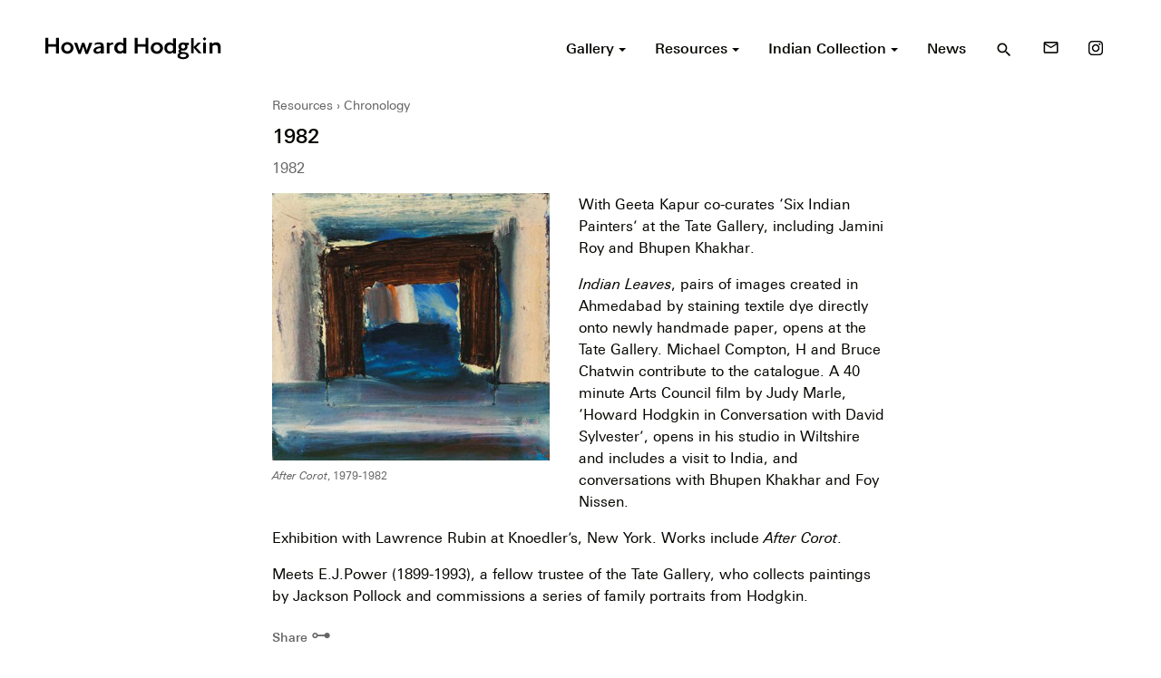

--- FILE ---
content_type: text/html; charset=UTF-8
request_url: https://howard-hodgkin.com/resource/with-geeta-kapur-co-curates-six-indian-painters-at-the-tate-gallery-including-jamini-roy-and-bhupen-khakhar-indian-leaves-pairs-of-images-created-i
body_size: 9355
content:
  <!doctype html>
<html dir="ltr" lang="en-GB" prefix="og: https://ogp.me/ns#">
<head>
  <meta charset="UTF-8">

  <!--[if IE ]>
  <meta http-equiv="X-UA-Compatible" content="IE=edge">
  <![endif]-->

  
  

  <meta name="description" content="British painter and printmaker" />
  <meta name="viewport" content="width=device-width, initial-scale=1">

  <meta name="Copyright" content="Copyright &copy; Howard Hodgkin 2026. All Rights Reserved.">

  <link rel="stylesheet" href="https://fonts.googleapis.com/icon?family=Material+Icons">
  <link rel="stylesheet" href="https://howard-hodgkin.com/app/themes/hodgkin/style.css" />

  <link rel="profile" href="https://gmpg.org/xfn/11" />
  <link rel="pingback" href="https://howard-hodgkin.com/wp/xmlrpc.php" />

  <link rel="shortcut icon" href="/favicon.ico" type="image/x-icon" />
  <link rel="apple-touch-icon" sizes="57x57" href="/apple-touch-icon-57x57.png">
  <link rel="apple-touch-icon" sizes="60x60" href="/apple-touch-icon-60x60.png">
  <link rel="apple-touch-icon" sizes="72x72" href="/apple-touch-icon-72x72.png">
  <link rel="apple-touch-icon" sizes="76x76" href="/apple-touch-icon-76x76.png">
  <link rel="apple-touch-icon" sizes="114x114" href="/apple-touch-icon-114x114.png">
  <link rel="apple-touch-icon" sizes="120x120" href="/apple-touch-icon-120x120.png">
  <link rel="apple-touch-icon" sizes="144x144" href="/apple-touch-icon-144x144.png">
  <link rel="apple-touch-icon" sizes="152x152" href="/apple-touch-icon-152x152.png">
  <link rel="apple-touch-icon" sizes="180x180" href="/apple-touch-icon-180x180.png">
  <link rel="icon" type="image/png" href="/favicon-16x16.png" sizes="16x16">
  <link rel="icon" type="image/png" href="/favicon-32x32.png" sizes="32x32">
  <link rel="icon" type="image/png" href="/favicon-96x96.png" sizes="96x96">
  <link rel="icon" type="image/png" href="/android-chrome-192x192.png" sizes="192x192">
  <meta name="msapplication-square70x70logo" content="/smalltile.png" />
  <meta name="msapplication-square150x150logo" content="/mediumtile.png" />
  <meta name="msapplication-wide310x150logo" content="/widetile.png" />
  <meta name="msapplication-square310x310logo" content="/largetile.png" />


  	<style>img:is([sizes="auto" i], [sizes^="auto," i]) { contain-intrinsic-size: 3000px 1500px }</style>
	
		<!-- All in One SEO 4.9.3 - aioseo.com -->
		<title>1982 - Howard Hodgkin</title>
	<meta name="description" content="With Geeta Kapur co-curates &#039;Six Indian Painters&#039; at the Tate Gallery, including Jamini Roy and Bhupen Khakhar. Indian Leaves, pairs of images created in Ahmedabad by staining textile dye directly onto newly handmade paper, opens at the Tate Gallery. Michael Compton, H and Bruce Chatwin contribute to the catalogue. A 40 minute Arts Council film" />
	<meta name="robots" content="max-image-preview:large" />
	<link rel="canonical" href="https://howard-hodgkin.com/resource/with-geeta-kapur-co-curates-six-indian-painters-at-the-tate-gallery-including-jamini-roy-and-bhupen-khakhar-indian-leaves-pairs-of-images-created-i" />
	<meta name="generator" content="All in One SEO (AIOSEO) 4.9.3" />
		<meta property="og:locale" content="en_GB" />
		<meta property="og:site_name" content="Howard Hodgkin - British painter and printmaker" />
		<meta property="og:type" content="article" />
		<meta property="og:title" content="1982 - Howard Hodgkin" />
		<meta property="og:description" content="With Geeta Kapur co-curates &#039;Six Indian Painters&#039; at the Tate Gallery, including Jamini Roy and Bhupen Khakhar. Indian Leaves, pairs of images created in Ahmedabad by staining textile dye directly onto newly handmade paper, opens at the Tate Gallery. Michael Compton, H and Bruce Chatwin contribute to the catalogue. A 40 minute Arts Council film" />
		<meta property="og:url" content="https://howard-hodgkin.com/resource/with-geeta-kapur-co-curates-six-indian-painters-at-the-tate-gallery-including-jamini-roy-and-bhupen-khakhar-indian-leaves-pairs-of-images-created-i" />
		<meta property="article:published_time" content="1982-01-01T00:00:00+00:00" />
		<meta property="article:modified_time" content="2017-03-15T11:35:47+00:00" />
		<meta name="twitter:card" content="summary_large_image" />
		<meta name="twitter:title" content="1982 - Howard Hodgkin" />
		<meta name="twitter:description" content="With Geeta Kapur co-curates &#039;Six Indian Painters&#039; at the Tate Gallery, including Jamini Roy and Bhupen Khakhar. Indian Leaves, pairs of images created in Ahmedabad by staining textile dye directly onto newly handmade paper, opens at the Tate Gallery. Michael Compton, H and Bruce Chatwin contribute to the catalogue. A 40 minute Arts Council film" />
		<script type="application/ld+json" class="aioseo-schema">
			{"@context":"https:\/\/schema.org","@graph":[{"@type":"BreadcrumbList","@id":"https:\/\/howard-hodgkin.com\/resource\/with-geeta-kapur-co-curates-six-indian-painters-at-the-tate-gallery-including-jamini-roy-and-bhupen-khakhar-indian-leaves-pairs-of-images-created-i#breadcrumblist","itemListElement":[{"@type":"ListItem","@id":"https:\/\/howard-hodgkin.com#listItem","position":1,"name":"Home","item":"https:\/\/howard-hodgkin.com","nextItem":{"@type":"ListItem","@id":"https:\/\/howard-hodgkin.com\/resources\/chronology#listItem","name":"Chronology"}},{"@type":"ListItem","@id":"https:\/\/howard-hodgkin.com\/resources\/chronology#listItem","position":2,"name":"Chronology","item":"https:\/\/howard-hodgkin.com\/resources\/chronology","nextItem":{"@type":"ListItem","@id":"https:\/\/howard-hodgkin.com\/resource\/with-geeta-kapur-co-curates-six-indian-painters-at-the-tate-gallery-including-jamini-roy-and-bhupen-khakhar-indian-leaves-pairs-of-images-created-i#listItem","name":"1982"},"previousItem":{"@type":"ListItem","@id":"https:\/\/howard-hodgkin.com#listItem","name":"Home"}},{"@type":"ListItem","@id":"https:\/\/howard-hodgkin.com\/resource\/with-geeta-kapur-co-curates-six-indian-painters-at-the-tate-gallery-including-jamini-roy-and-bhupen-khakhar-indian-leaves-pairs-of-images-created-i#listItem","position":3,"name":"1982","previousItem":{"@type":"ListItem","@id":"https:\/\/howard-hodgkin.com\/resources\/chronology#listItem","name":"Chronology"}}]},{"@type":"Organization","@id":"https:\/\/howard-hodgkin.com\/#organization","name":"Howard Hodgkin","description":"British painter and printmaker","url":"https:\/\/howard-hodgkin.com\/"},{"@type":"WebPage","@id":"https:\/\/howard-hodgkin.com\/resource\/with-geeta-kapur-co-curates-six-indian-painters-at-the-tate-gallery-including-jamini-roy-and-bhupen-khakhar-indian-leaves-pairs-of-images-created-i#webpage","url":"https:\/\/howard-hodgkin.com\/resource\/with-geeta-kapur-co-curates-six-indian-painters-at-the-tate-gallery-including-jamini-roy-and-bhupen-khakhar-indian-leaves-pairs-of-images-created-i","name":"1982 - Howard Hodgkin","description":"With Geeta Kapur co-curates 'Six Indian Painters' at the Tate Gallery, including Jamini Roy and Bhupen Khakhar. Indian Leaves, pairs of images created in Ahmedabad by staining textile dye directly onto newly handmade paper, opens at the Tate Gallery. Michael Compton, H and Bruce Chatwin contribute to the catalogue. A 40 minute Arts Council film","inLanguage":"en-GB","isPartOf":{"@id":"https:\/\/howard-hodgkin.com\/#website"},"breadcrumb":{"@id":"https:\/\/howard-hodgkin.com\/resource\/with-geeta-kapur-co-curates-six-indian-painters-at-the-tate-gallery-including-jamini-roy-and-bhupen-khakhar-indian-leaves-pairs-of-images-created-i#breadcrumblist"},"image":{"@type":"ImageObject","url":"https:\/\/howard-hodgkin.com\/app\/uploads\/1982\/07\/PA166_After_Corot.jpg","@id":"https:\/\/howard-hodgkin.com\/resource\/with-geeta-kapur-co-curates-six-indian-painters-at-the-tate-gallery-including-jamini-roy-and-bhupen-khakhar-indian-leaves-pairs-of-images-created-i\/#mainImage","width":455,"height":439,"caption":"After Corot, 1979-1982"},"primaryImageOfPage":{"@id":"https:\/\/howard-hodgkin.com\/resource\/with-geeta-kapur-co-curates-six-indian-painters-at-the-tate-gallery-including-jamini-roy-and-bhupen-khakhar-indian-leaves-pairs-of-images-created-i#mainImage"},"datePublished":"1982-01-01T00:00:00+00:00","dateModified":"2017-03-15T11:35:47+00:00"},{"@type":"WebSite","@id":"https:\/\/howard-hodgkin.com\/#website","url":"https:\/\/howard-hodgkin.com\/","name":"Howard Hodgkin","description":"British painter and printmaker","inLanguage":"en-GB","publisher":{"@id":"https:\/\/howard-hodgkin.com\/#organization"}}]}
		</script>
		<!-- All in One SEO -->

<link rel="alternate" type="application/rss+xml" title="Howard Hodgkin &raquo; Feed" href="https://howard-hodgkin.com/feed" />
<link rel="alternate" type="application/rss+xml" title="Howard Hodgkin &raquo; Comments Feed" href="https://howard-hodgkin.com/comments/feed" />
		<!-- This site uses the Google Analytics by MonsterInsights plugin v9.11.1 - Using Analytics tracking - https://www.monsterinsights.com/ -->
							<script src="//www.googletagmanager.com/gtag/js?id=G-8FZG7PZ7VD"  data-cfasync="false" data-wpfc-render="false" type="text/javascript" async></script>
			<script data-cfasync="false" data-wpfc-render="false" type="text/javascript">
				var mi_version = '9.11.1';
				var mi_track_user = true;
				var mi_no_track_reason = '';
								var MonsterInsightsDefaultLocations = {"page_location":"https:\/\/howard-hodgkin.com\/resource\/with-geeta-kapur-co-curates-six-indian-painters-at-the-tate-gallery-including-jamini-roy-and-bhupen-khakhar-indian-leaves-pairs-of-images-created-i\/"};
								if ( typeof MonsterInsightsPrivacyGuardFilter === 'function' ) {
					var MonsterInsightsLocations = (typeof MonsterInsightsExcludeQuery === 'object') ? MonsterInsightsPrivacyGuardFilter( MonsterInsightsExcludeQuery ) : MonsterInsightsPrivacyGuardFilter( MonsterInsightsDefaultLocations );
				} else {
					var MonsterInsightsLocations = (typeof MonsterInsightsExcludeQuery === 'object') ? MonsterInsightsExcludeQuery : MonsterInsightsDefaultLocations;
				}

								var disableStrs = [
										'ga-disable-G-8FZG7PZ7VD',
									];

				/* Function to detect opted out users */
				function __gtagTrackerIsOptedOut() {
					for (var index = 0; index < disableStrs.length; index++) {
						if (document.cookie.indexOf(disableStrs[index] + '=true') > -1) {
							return true;
						}
					}

					return false;
				}

				/* Disable tracking if the opt-out cookie exists. */
				if (__gtagTrackerIsOptedOut()) {
					for (var index = 0; index < disableStrs.length; index++) {
						window[disableStrs[index]] = true;
					}
				}

				/* Opt-out function */
				function __gtagTrackerOptout() {
					for (var index = 0; index < disableStrs.length; index++) {
						document.cookie = disableStrs[index] + '=true; expires=Thu, 31 Dec 2099 23:59:59 UTC; path=/';
						window[disableStrs[index]] = true;
					}
				}

				if ('undefined' === typeof gaOptout) {
					function gaOptout() {
						__gtagTrackerOptout();
					}
				}
								window.dataLayer = window.dataLayer || [];

				window.MonsterInsightsDualTracker = {
					helpers: {},
					trackers: {},
				};
				if (mi_track_user) {
					function __gtagDataLayer() {
						dataLayer.push(arguments);
					}

					function __gtagTracker(type, name, parameters) {
						if (!parameters) {
							parameters = {};
						}

						if (parameters.send_to) {
							__gtagDataLayer.apply(null, arguments);
							return;
						}

						if (type === 'event') {
														parameters.send_to = monsterinsights_frontend.v4_id;
							var hookName = name;
							if (typeof parameters['event_category'] !== 'undefined') {
								hookName = parameters['event_category'] + ':' + name;
							}

							if (typeof MonsterInsightsDualTracker.trackers[hookName] !== 'undefined') {
								MonsterInsightsDualTracker.trackers[hookName](parameters);
							} else {
								__gtagDataLayer('event', name, parameters);
							}
							
						} else {
							__gtagDataLayer.apply(null, arguments);
						}
					}

					__gtagTracker('js', new Date());
					__gtagTracker('set', {
						'developer_id.dZGIzZG': true,
											});
					if ( MonsterInsightsLocations.page_location ) {
						__gtagTracker('set', MonsterInsightsLocations);
					}
										__gtagTracker('config', 'G-8FZG7PZ7VD', {"forceSSL":"true","link_attribution":"true"} );
										window.gtag = __gtagTracker;										(function () {
						/* https://developers.google.com/analytics/devguides/collection/analyticsjs/ */
						/* ga and __gaTracker compatibility shim. */
						var noopfn = function () {
							return null;
						};
						var newtracker = function () {
							return new Tracker();
						};
						var Tracker = function () {
							return null;
						};
						var p = Tracker.prototype;
						p.get = noopfn;
						p.set = noopfn;
						p.send = function () {
							var args = Array.prototype.slice.call(arguments);
							args.unshift('send');
							__gaTracker.apply(null, args);
						};
						var __gaTracker = function () {
							var len = arguments.length;
							if (len === 0) {
								return;
							}
							var f = arguments[len - 1];
							if (typeof f !== 'object' || f === null || typeof f.hitCallback !== 'function') {
								if ('send' === arguments[0]) {
									var hitConverted, hitObject = false, action;
									if ('event' === arguments[1]) {
										if ('undefined' !== typeof arguments[3]) {
											hitObject = {
												'eventAction': arguments[3],
												'eventCategory': arguments[2],
												'eventLabel': arguments[4],
												'value': arguments[5] ? arguments[5] : 1,
											}
										}
									}
									if ('pageview' === arguments[1]) {
										if ('undefined' !== typeof arguments[2]) {
											hitObject = {
												'eventAction': 'page_view',
												'page_path': arguments[2],
											}
										}
									}
									if (typeof arguments[2] === 'object') {
										hitObject = arguments[2];
									}
									if (typeof arguments[5] === 'object') {
										Object.assign(hitObject, arguments[5]);
									}
									if ('undefined' !== typeof arguments[1].hitType) {
										hitObject = arguments[1];
										if ('pageview' === hitObject.hitType) {
											hitObject.eventAction = 'page_view';
										}
									}
									if (hitObject) {
										action = 'timing' === arguments[1].hitType ? 'timing_complete' : hitObject.eventAction;
										hitConverted = mapArgs(hitObject);
										__gtagTracker('event', action, hitConverted);
									}
								}
								return;
							}

							function mapArgs(args) {
								var arg, hit = {};
								var gaMap = {
									'eventCategory': 'event_category',
									'eventAction': 'event_action',
									'eventLabel': 'event_label',
									'eventValue': 'event_value',
									'nonInteraction': 'non_interaction',
									'timingCategory': 'event_category',
									'timingVar': 'name',
									'timingValue': 'value',
									'timingLabel': 'event_label',
									'page': 'page_path',
									'location': 'page_location',
									'title': 'page_title',
									'referrer' : 'page_referrer',
								};
								for (arg in args) {
																		if (!(!args.hasOwnProperty(arg) || !gaMap.hasOwnProperty(arg))) {
										hit[gaMap[arg]] = args[arg];
									} else {
										hit[arg] = args[arg];
									}
								}
								return hit;
							}

							try {
								f.hitCallback();
							} catch (ex) {
							}
						};
						__gaTracker.create = newtracker;
						__gaTracker.getByName = newtracker;
						__gaTracker.getAll = function () {
							return [];
						};
						__gaTracker.remove = noopfn;
						__gaTracker.loaded = true;
						window['__gaTracker'] = __gaTracker;
					})();
									} else {
										console.log("");
					(function () {
						function __gtagTracker() {
							return null;
						}

						window['__gtagTracker'] = __gtagTracker;
						window['gtag'] = __gtagTracker;
					})();
									}
			</script>
							<!-- / Google Analytics by MonsterInsights -->
		<link rel='stylesheet' id='wp-block-library-css' href='https://howard-hodgkin.com/wp/wp-includes/css/dist/block-library/style.min.css?ver=6.8.1' type='text/css' media='all' />
<style id='classic-theme-styles-inline-css' type='text/css'>
/*! This file is auto-generated */
.wp-block-button__link{color:#fff;background-color:#32373c;border-radius:9999px;box-shadow:none;text-decoration:none;padding:calc(.667em + 2px) calc(1.333em + 2px);font-size:1.125em}.wp-block-file__button{background:#32373c;color:#fff;text-decoration:none}
</style>
<link rel='stylesheet' id='aioseo/css/src/vue/standalone/blocks/table-of-contents/global.scss-css' href='https://howard-hodgkin.com/app/plugins/all-in-one-seo-pack/dist/Lite/assets/css/table-of-contents/global.e90f6d47.css?ver=4.9.3' type='text/css' media='all' />
<style id='global-styles-inline-css' type='text/css'>
:root{--wp--preset--aspect-ratio--square: 1;--wp--preset--aspect-ratio--4-3: 4/3;--wp--preset--aspect-ratio--3-4: 3/4;--wp--preset--aspect-ratio--3-2: 3/2;--wp--preset--aspect-ratio--2-3: 2/3;--wp--preset--aspect-ratio--16-9: 16/9;--wp--preset--aspect-ratio--9-16: 9/16;--wp--preset--color--black: #000000;--wp--preset--color--cyan-bluish-gray: #abb8c3;--wp--preset--color--white: #ffffff;--wp--preset--color--pale-pink: #f78da7;--wp--preset--color--vivid-red: #cf2e2e;--wp--preset--color--luminous-vivid-orange: #ff6900;--wp--preset--color--luminous-vivid-amber: #fcb900;--wp--preset--color--light-green-cyan: #7bdcb5;--wp--preset--color--vivid-green-cyan: #00d084;--wp--preset--color--pale-cyan-blue: #8ed1fc;--wp--preset--color--vivid-cyan-blue: #0693e3;--wp--preset--color--vivid-purple: #9b51e0;--wp--preset--gradient--vivid-cyan-blue-to-vivid-purple: linear-gradient(135deg,rgba(6,147,227,1) 0%,rgb(155,81,224) 100%);--wp--preset--gradient--light-green-cyan-to-vivid-green-cyan: linear-gradient(135deg,rgb(122,220,180) 0%,rgb(0,208,130) 100%);--wp--preset--gradient--luminous-vivid-amber-to-luminous-vivid-orange: linear-gradient(135deg,rgba(252,185,0,1) 0%,rgba(255,105,0,1) 100%);--wp--preset--gradient--luminous-vivid-orange-to-vivid-red: linear-gradient(135deg,rgba(255,105,0,1) 0%,rgb(207,46,46) 100%);--wp--preset--gradient--very-light-gray-to-cyan-bluish-gray: linear-gradient(135deg,rgb(238,238,238) 0%,rgb(169,184,195) 100%);--wp--preset--gradient--cool-to-warm-spectrum: linear-gradient(135deg,rgb(74,234,220) 0%,rgb(151,120,209) 20%,rgb(207,42,186) 40%,rgb(238,44,130) 60%,rgb(251,105,98) 80%,rgb(254,248,76) 100%);--wp--preset--gradient--blush-light-purple: linear-gradient(135deg,rgb(255,206,236) 0%,rgb(152,150,240) 100%);--wp--preset--gradient--blush-bordeaux: linear-gradient(135deg,rgb(254,205,165) 0%,rgb(254,45,45) 50%,rgb(107,0,62) 100%);--wp--preset--gradient--luminous-dusk: linear-gradient(135deg,rgb(255,203,112) 0%,rgb(199,81,192) 50%,rgb(65,88,208) 100%);--wp--preset--gradient--pale-ocean: linear-gradient(135deg,rgb(255,245,203) 0%,rgb(182,227,212) 50%,rgb(51,167,181) 100%);--wp--preset--gradient--electric-grass: linear-gradient(135deg,rgb(202,248,128) 0%,rgb(113,206,126) 100%);--wp--preset--gradient--midnight: linear-gradient(135deg,rgb(2,3,129) 0%,rgb(40,116,252) 100%);--wp--preset--font-size--small: 13px;--wp--preset--font-size--medium: 20px;--wp--preset--font-size--large: 36px;--wp--preset--font-size--x-large: 42px;--wp--preset--spacing--20: 0.44rem;--wp--preset--spacing--30: 0.67rem;--wp--preset--spacing--40: 1rem;--wp--preset--spacing--50: 1.5rem;--wp--preset--spacing--60: 2.25rem;--wp--preset--spacing--70: 3.38rem;--wp--preset--spacing--80: 5.06rem;--wp--preset--shadow--natural: 6px 6px 9px rgba(0, 0, 0, 0.2);--wp--preset--shadow--deep: 12px 12px 50px rgba(0, 0, 0, 0.4);--wp--preset--shadow--sharp: 6px 6px 0px rgba(0, 0, 0, 0.2);--wp--preset--shadow--outlined: 6px 6px 0px -3px rgba(255, 255, 255, 1), 6px 6px rgba(0, 0, 0, 1);--wp--preset--shadow--crisp: 6px 6px 0px rgba(0, 0, 0, 1);}:where(.is-layout-flex){gap: 0.5em;}:where(.is-layout-grid){gap: 0.5em;}body .is-layout-flex{display: flex;}.is-layout-flex{flex-wrap: wrap;align-items: center;}.is-layout-flex > :is(*, div){margin: 0;}body .is-layout-grid{display: grid;}.is-layout-grid > :is(*, div){margin: 0;}:where(.wp-block-columns.is-layout-flex){gap: 2em;}:where(.wp-block-columns.is-layout-grid){gap: 2em;}:where(.wp-block-post-template.is-layout-flex){gap: 1.25em;}:where(.wp-block-post-template.is-layout-grid){gap: 1.25em;}.has-black-color{color: var(--wp--preset--color--black) !important;}.has-cyan-bluish-gray-color{color: var(--wp--preset--color--cyan-bluish-gray) !important;}.has-white-color{color: var(--wp--preset--color--white) !important;}.has-pale-pink-color{color: var(--wp--preset--color--pale-pink) !important;}.has-vivid-red-color{color: var(--wp--preset--color--vivid-red) !important;}.has-luminous-vivid-orange-color{color: var(--wp--preset--color--luminous-vivid-orange) !important;}.has-luminous-vivid-amber-color{color: var(--wp--preset--color--luminous-vivid-amber) !important;}.has-light-green-cyan-color{color: var(--wp--preset--color--light-green-cyan) !important;}.has-vivid-green-cyan-color{color: var(--wp--preset--color--vivid-green-cyan) !important;}.has-pale-cyan-blue-color{color: var(--wp--preset--color--pale-cyan-blue) !important;}.has-vivid-cyan-blue-color{color: var(--wp--preset--color--vivid-cyan-blue) !important;}.has-vivid-purple-color{color: var(--wp--preset--color--vivid-purple) !important;}.has-black-background-color{background-color: var(--wp--preset--color--black) !important;}.has-cyan-bluish-gray-background-color{background-color: var(--wp--preset--color--cyan-bluish-gray) !important;}.has-white-background-color{background-color: var(--wp--preset--color--white) !important;}.has-pale-pink-background-color{background-color: var(--wp--preset--color--pale-pink) !important;}.has-vivid-red-background-color{background-color: var(--wp--preset--color--vivid-red) !important;}.has-luminous-vivid-orange-background-color{background-color: var(--wp--preset--color--luminous-vivid-orange) !important;}.has-luminous-vivid-amber-background-color{background-color: var(--wp--preset--color--luminous-vivid-amber) !important;}.has-light-green-cyan-background-color{background-color: var(--wp--preset--color--light-green-cyan) !important;}.has-vivid-green-cyan-background-color{background-color: var(--wp--preset--color--vivid-green-cyan) !important;}.has-pale-cyan-blue-background-color{background-color: var(--wp--preset--color--pale-cyan-blue) !important;}.has-vivid-cyan-blue-background-color{background-color: var(--wp--preset--color--vivid-cyan-blue) !important;}.has-vivid-purple-background-color{background-color: var(--wp--preset--color--vivid-purple) !important;}.has-black-border-color{border-color: var(--wp--preset--color--black) !important;}.has-cyan-bluish-gray-border-color{border-color: var(--wp--preset--color--cyan-bluish-gray) !important;}.has-white-border-color{border-color: var(--wp--preset--color--white) !important;}.has-pale-pink-border-color{border-color: var(--wp--preset--color--pale-pink) !important;}.has-vivid-red-border-color{border-color: var(--wp--preset--color--vivid-red) !important;}.has-luminous-vivid-orange-border-color{border-color: var(--wp--preset--color--luminous-vivid-orange) !important;}.has-luminous-vivid-amber-border-color{border-color: var(--wp--preset--color--luminous-vivid-amber) !important;}.has-light-green-cyan-border-color{border-color: var(--wp--preset--color--light-green-cyan) !important;}.has-vivid-green-cyan-border-color{border-color: var(--wp--preset--color--vivid-green-cyan) !important;}.has-pale-cyan-blue-border-color{border-color: var(--wp--preset--color--pale-cyan-blue) !important;}.has-vivid-cyan-blue-border-color{border-color: var(--wp--preset--color--vivid-cyan-blue) !important;}.has-vivid-purple-border-color{border-color: var(--wp--preset--color--vivid-purple) !important;}.has-vivid-cyan-blue-to-vivid-purple-gradient-background{background: var(--wp--preset--gradient--vivid-cyan-blue-to-vivid-purple) !important;}.has-light-green-cyan-to-vivid-green-cyan-gradient-background{background: var(--wp--preset--gradient--light-green-cyan-to-vivid-green-cyan) !important;}.has-luminous-vivid-amber-to-luminous-vivid-orange-gradient-background{background: var(--wp--preset--gradient--luminous-vivid-amber-to-luminous-vivid-orange) !important;}.has-luminous-vivid-orange-to-vivid-red-gradient-background{background: var(--wp--preset--gradient--luminous-vivid-orange-to-vivid-red) !important;}.has-very-light-gray-to-cyan-bluish-gray-gradient-background{background: var(--wp--preset--gradient--very-light-gray-to-cyan-bluish-gray) !important;}.has-cool-to-warm-spectrum-gradient-background{background: var(--wp--preset--gradient--cool-to-warm-spectrum) !important;}.has-blush-light-purple-gradient-background{background: var(--wp--preset--gradient--blush-light-purple) !important;}.has-blush-bordeaux-gradient-background{background: var(--wp--preset--gradient--blush-bordeaux) !important;}.has-luminous-dusk-gradient-background{background: var(--wp--preset--gradient--luminous-dusk) !important;}.has-pale-ocean-gradient-background{background: var(--wp--preset--gradient--pale-ocean) !important;}.has-electric-grass-gradient-background{background: var(--wp--preset--gradient--electric-grass) !important;}.has-midnight-gradient-background{background: var(--wp--preset--gradient--midnight) !important;}.has-small-font-size{font-size: var(--wp--preset--font-size--small) !important;}.has-medium-font-size{font-size: var(--wp--preset--font-size--medium) !important;}.has-large-font-size{font-size: var(--wp--preset--font-size--large) !important;}.has-x-large-font-size{font-size: var(--wp--preset--font-size--x-large) !important;}
:where(.wp-block-post-template.is-layout-flex){gap: 1.25em;}:where(.wp-block-post-template.is-layout-grid){gap: 1.25em;}
:where(.wp-block-columns.is-layout-flex){gap: 2em;}:where(.wp-block-columns.is-layout-grid){gap: 2em;}
:root :where(.wp-block-pullquote){font-size: 1.5em;line-height: 1.6;}
</style>
<script type="text/javascript" src="https://howard-hodgkin.com/app/plugins/google-analytics-for-wordpress/assets/js/frontend-gtag.min.js?ver=9.11.1" id="monsterinsights-frontend-script-js" async="async" data-wp-strategy="async"></script>
<script data-cfasync="false" data-wpfc-render="false" type="text/javascript" id='monsterinsights-frontend-script-js-extra'>/* <![CDATA[ */
var monsterinsights_frontend = {"js_events_tracking":"true","download_extensions":"doc,pdf,ppt,zip,xls,docx,pptx,xlsx","inbound_paths":"[{\"path\":\"\\\/go\\\/\",\"label\":\"affiliate\"},{\"path\":\"\\\/recommend\\\/\",\"label\":\"affiliate\"}]","home_url":"https:\/\/howard-hodgkin.com","hash_tracking":"false","v4_id":"G-8FZG7PZ7VD"};/* ]]> */
</script>
<link rel="https://api.w.org/" href="https://howard-hodgkin.com/wp-json/" /><meta name="generator" content="WordPress 6.8.1" />
<link rel='shortlink' href='https://howard-hodgkin.com/?p=2813' />
<link rel="alternate" title="oEmbed (JSON)" type="application/json+oembed" href="https://howard-hodgkin.com/wp-json/oembed/1.0/embed?url=https%3A%2F%2Fhoward-hodgkin.com%2Fresource%2Fwith-geeta-kapur-co-curates-six-indian-painters-at-the-tate-gallery-including-jamini-roy-and-bhupen-khakhar-indian-leaves-pairs-of-images-created-i" />
<link rel="alternate" title="oEmbed (XML)" type="text/xml+oembed" href="https://howard-hodgkin.com/wp-json/oembed/1.0/embed?url=https%3A%2F%2Fhoward-hodgkin.com%2Fresource%2Fwith-geeta-kapur-co-curates-six-indian-painters-at-the-tate-gallery-including-jamini-roy-and-bhupen-khakhar-indian-leaves-pairs-of-images-created-i&#038;format=xml" />
<style type="text/css">.recentcomments a{display:inline !important;padding:0 !important;margin:0 !important;}</style>
</head>


  <body>

  <div class="off-canvas-wrapper">

    <div class="off-canvas-wrapper-inner" data-off-canvas-wrapper>

      <div id="side-nav" class="off-canvas position-right" data-off-canvas data-position="right">
        <div class="text-right header">
          <button type="button" class="" data-toggle="side-nav">
            <i class="material-icons">close</i>
          </button>
        </div>
        <nav role="navigation">
          <ul id="menu-primary" class="menu vertical"><li id="menu-item-109" class="menu-item menu-item-type-custom menu-item-object-custom menu-item-has-children menu-item-109"><a href="/gallery">Gallery</a>
<ul class="sub-menu">
	<li id="menu-item-3777" class="menu-item menu-item-type-post_type menu-item-object-page menu-item-3777"><a href="https://howard-hodgkin.com/gallery">Explore</a></li>
	<li id="menu-item-116" class="menu-item menu-item-type-taxonomy menu-item-object-type menu-item-116"><a href="https://howard-hodgkin.com/gallery/paintings">Paintings</a></li>
	<li id="menu-item-117" class="menu-item menu-item-type-taxonomy menu-item-object-type menu-item-117"><a href="https://howard-hodgkin.com/gallery/prints">Prints</a></li>
	<li id="menu-item-112" class="menu-item menu-item-type-taxonomy menu-item-object-type menu-item-112"><a href="https://howard-hodgkin.com/gallery/indian-leaves">Indian Leaves</a></li>
	<li id="menu-item-113" class="menu-item menu-item-type-taxonomy menu-item-object-type menu-item-113"><a href="https://howard-hodgkin.com/gallery/indian-waves">Indian Waves</a></li>
	<li id="menu-item-111" class="menu-item menu-item-type-taxonomy menu-item-object-type menu-item-111"><a href="https://howard-hodgkin.com/gallery/design">Design</a></li>
	<li id="menu-item-115" class="menu-item menu-item-type-taxonomy menu-item-object-type menu-item-115"><a href="https://howard-hodgkin.com/gallery/other">Other</a></li>
	<li id="menu-item-114" class="menu-item menu-item-type-taxonomy menu-item-object-type menu-item-114"><a href="https://howard-hodgkin.com/gallery/missing-works">Missing Works</a></li>
	<li id="menu-item-124" class="menu-item menu-item-type-custom menu-item-object-custom menu-item-124"><a href="/gallery/all">All Artworks</a></li>
</ul>
</li>
<li id="menu-item-110" class="menu-item menu-item-type-custom menu-item-object-custom menu-item-has-children menu-item-110"><a href="/resources">Resources</a>
<ul class="sub-menu">
	<li id="menu-item-2903" class="menu-item menu-item-type-post_type menu-item-object-page menu-item-2903"><a href="https://howard-hodgkin.com/resources">Explore</a></li>
	<li id="menu-item-123" class="menu-item menu-item-type-custom menu-item-object-custom menu-item-123"><a href="/resources/exhibitions">Exhibitions</a></li>
	<li id="menu-item-120" class="menu-item menu-item-type-taxonomy menu-item-object-resource-type menu-item-120"><a href="https://howard-hodgkin.com/resources/films-and-audio">Films &#038; Audio</a></li>
	<li id="menu-item-122" class="menu-item menu-item-type-taxonomy menu-item-object-resource-type menu-item-122"><a href="https://howard-hodgkin.com/resources/texts">Texts</a></li>
	<li id="menu-item-121" class="menu-item menu-item-type-taxonomy menu-item-object-resource-type menu-item-121"><a href="https://howard-hodgkin.com/resources/publications">Publications</a></li>
	<li id="menu-item-119" class="menu-item menu-item-type-taxonomy menu-item-object-resource-type current-resource-ancestor current-menu-parent current-resource-parent menu-item-119"><a href="https://howard-hodgkin.com/resources/chronology">Chronology</a></li>
	<li id="menu-item-2605" class="menu-item menu-item-type-custom menu-item-object-custom menu-item-2605"><a href="/resources/collections">Collections</a></li>
</ul>
</li>
<li id="menu-item-107" class="menu-item menu-item-type-post_type menu-item-object-page menu-item-has-children menu-item-107"><a href="https://howard-hodgkin.com/indian-collection">Indian Collection</a>
<ul class="sub-menu">
	<li id="menu-item-3761" class="menu-item menu-item-type-post_type menu-item-object-page menu-item-3761"><a href="https://howard-hodgkin.com/indian-collection">Explore</a></li>
	<li id="menu-item-3759" class="menu-item menu-item-type-custom menu-item-object-custom menu-item-3759"><a href="/indian-collection/gallery">Artworks</a></li>
	<li id="menu-item-3760" class="menu-item menu-item-type-custom menu-item-object-custom menu-item-3760"><a href="/indian-collection/resources">Resources</a></li>
</ul>
</li>
<li id="menu-item-108" class="menu-item menu-item-type-post_type menu-item-object-page current_page_parent menu-item-108"><a href="https://howard-hodgkin.com/news">News</a></li>
</ul>        </nav>
      </div>

      <div class="off-canvas-content" data-off-canvas-content>

        <header id="header" class="site-header" role="banner">
          <div class="row align-middle">
            <div class="column small-9 medium-7 large-4">
                            <div class="site-logo">
                <a href="https://howard-hodgkin.com/" title="Howard Hodgkin" rel="home">
                  <img src="https://howard-hodgkin.com/app/themes/hodgkin/assets/logo.svg" alt="Howard Hodgkin">
                  <span class="fallback-text show-for-sr">Howard Hodgkin</span>
                </a>
              </div>
            </div>
            <div class="column small-3 medium-5 large-8 text-right">
              <nav role="navigation" class="show-for-large">
                <ul class="menu align-right"><li class="item dropdown-menu"><a href="/gallery"><span>Gallery <span class="caret"></span></span></a><ul class="submenu"><li class="item"><a href="https://howard-hodgkin.com/gallery"><span>Explore</span></a></li><li class="item"><a href="https://howard-hodgkin.com/gallery/paintings"><span>Paintings</span></a></li><li class="item"><a href="https://howard-hodgkin.com/gallery/prints"><span>Prints</span></a></li><li class="item"><a href="https://howard-hodgkin.com/gallery/indian-leaves"><span>Indian Leaves</span></a></li><li class="item"><a href="https://howard-hodgkin.com/gallery/indian-waves"><span>Indian Waves</span></a></li><li class="item"><a href="https://howard-hodgkin.com/gallery/design"><span>Design</span></a></li><li class="item"><a href="https://howard-hodgkin.com/gallery/other"><span>Other</span></a></li><li class="item"><a href="https://howard-hodgkin.com/gallery/missing-works"><span>Missing Works</span></a></li><li class="item"><a href="/gallery/all"><span>All Artworks</span></a></li></ul></li><li class="item dropdown-menu"><a href="/resources"><span>Resources <span class="caret"></span></span></a><ul class="submenu"><li class="item"><a href="https://howard-hodgkin.com/resources"><span>Explore</span></a></li><li class="item"><a href="/resources/exhibitions"><span>Exhibitions</span></a></li><li class="item"><a href="https://howard-hodgkin.com/resources/films-and-audio"><span>Films & Audio</span></a></li><li class="item"><a href="https://howard-hodgkin.com/resources/texts"><span>Texts</span></a></li><li class="item"><a href="https://howard-hodgkin.com/resources/publications"><span>Publications</span></a></li><li class="item"><a href="https://howard-hodgkin.com/resources/chronology"><span>Chronology</span></a></li><li class="item"><a href="/resources/collections"><span>Collections</span></a></li></ul></li><li class="item dropdown-menu"><a href="https://howard-hodgkin.com/indian-collection"><span>Indian Collection <span class="caret"></span></span></a><ul class="submenu"><li class="item"><a href="https://howard-hodgkin.com/indian-collection"><span>Explore</span></a></li><li class="item"><a href="/indian-collection/gallery"><span>Artworks</span></a></li><li class="item"><a href="/indian-collection/resources"><span>Resources</span></a></li></ul></li><li class="item"><a href="https://howard-hodgkin.com/news"><span>News</span></a></li><li class="item search-item">
      <button type="button">
        <i class="material-icons">search</i>
      </button>
      <div class="search-zone" style="display:none;">
  <div class="row">
    <div class="column small-9 medium-7 large-4">&nbsp;</div>
    <div class="sub-search-zone column small-3 medium-5 large-8 text-right">
      <form role="search" method="get" id="searchform" action="https://howard-hodgkin.com/">
        <input id="s" type="text" placeholder="search anything">
        <input style="display:none;" type="submit" value="Search" id="searchsubmit" />
      </form>
      <button type="button">
        <i class="material-icons">close</i>
      </button>
    </div>
  </div>
  <div class="search-result-zone-row">
    <div class="row search-result-zone">

    </div>
  </div>
<div>

      </li><li class="item text-larger antialised">
              <a href="http://howard-hodgkin.us2.list-manage1.com/subscribe?u=0456cc82d5128b6c05f63f584&id=29ec9d6d8b&orig-lang=1" title="Join our mailing list" target="_blank">
                <span class="material-icons">mail_outline</span>
              </a>
            </li>
            <li class="item">
              <a href="https://www.instagram.com/howardhodgkin/" title="Howard Hodgkin on Instagram" target="_blank">
                <span class="icon instagram inline-block"></span>
              </a>
            </li></ul>              </nav>
              <div class="hide-for-large">
                <button type="button" class="" data-toggle="side-nav">
                  <i class="material-icons">menu</i>
                </button>
              </div>
            </div>
            <div class="columns subs-container" data-submenu-container></div>
          </div>
        </header>

        <div class="main-body">
          <div class="row" role="main">
      <div class="columns">
        <article class="middle-column">
          <div class="row">
            <div class="columns">
              <div class="breadcrumb text-fade text-small">
                <ul>
                                                      <li><a href="/resources">Resources</a></li>
                                                            <li><a href="/resources/chronology">Chronology</a></li>
                                                      </ul>
              </div>
              <h1 class="h2 mb-half">
                1982              </h1>
              <p class="mb">
                                <span class="text-fade">1982</span>
              </p>
            </div>
          </div>
          <div>
                      </div>
          <div>
            <div class="entry-content clearfix">
                              <div class="float-left max-width-45 mr2">
                  <figure class="mb">
                    <img class="lazyload" data-src="https://howard-hodgkin.com/app/uploads/1982/07/PA166_After_Corot.jpg" alt="1982">
                                          <figcaption class="text-smaller text-fade mt-half"><i>After Corot</i>, 1979-1982</figcaption>
                                      </figure>
                </div>
                            <p>With Geeta Kapur co-curates &#8216;Six Indian Painters&#8217; at the Tate Gallery, including Jamini Roy and Bhupen Khakhar.</p>
<p><em>Indian Leaves</em>, pairs of images created in Ahmedabad by staining textile dye directly onto newly handmade paper, opens at the Tate Gallery. Michael Compton, H and Bruce Chatwin contribute to the catalogue. A 40 minute Arts Council film by Judy Marle, ‘Howard Hodgkin in Conversation with David Sylvester’, opens in his studio in Wiltshire and includes a visit to India, and conversations with Bhupen Khakhar and Foy Nissen.</p>
<p>Exhibition with Lawrence Rubin at Knoedler’s, New York. Works include <em>After Corot</em>.</p>
<p>Meets E.J.Power (1899-1993), a fellow trustee of the Tate Gallery, who collects paintings by Jackson Pollock and commissions a series of family portraits from Hodgkin.</p>
                          </div>
            
<div>
  <a class="h4 text-fade text-small no-outline" data-menu="#sharing">
    Share <span class="h2">&origof;</span>
  </a>
  <div class="mb">
    <menu id="sharing" class="list-inline text-small toggles">
      <li><a href="https://twitter.com/intent/tweet?url=https://howard-hodgkin.com/resource/with-geeta-kapur-co-curates-six-indian-painters-at-the-tate-gallery-including-jamini-roy-and-bhupen-khakhar-indian-leaves-pairs-of-images-created-i" target="_blank">Twitter</a></li>
      <li><a href="https://www.facebook.com/sharer/sharer.php?u=https://howard-hodgkin.com/resource/with-geeta-kapur-co-curates-six-indian-painters-at-the-tate-gallery-including-jamini-roy-and-bhupen-khakhar-indian-leaves-pairs-of-images-created-i" target="_blank">Facebook</a></li>
          </menu>
  </div>
</div>
          </div>
                    
          
        </article>
      </div>
    </div>
          </div>

    <footer id="footer">
      <div>
        <div class="row mb">
          <div class="columns small-8">
            <p class="site-logo no-magin">
              <a href="/"><img src="https://howard-hodgkin.com/app/themes/hodgkin/assets/logo.svg" alt="Howard Hodgkin"></a>
            </p>
          </div>
          <div class="columns small-4">
            <ul class="list-inline text-right">
              <li class="item h3">
                <a href="http://howard-hodgkin.us2.list-manage1.com/subscribe?u=0456cc82d5128b6c05f63f584&id=29ec9d6d8b&orig-lang=1" title="Join our mailing list" target="_blank">
                  <span class="material-icons">mail_outline</span>
                </a>
              </li>
              <li class="item">
                <a href="https://www.instagram.com/howardhodgkin/" title="Howard Hodgkin on Instagram" target="_blank">
                  <span class="icon instagram inline-block"></span>
                </a>
              </li>
            </ul>
          </div>
        </div>
        <div class="row text-small">
          <div class="columns shrink p0">
            <ul id="menu-footer-resources" class="menu vertical"><li id="menu-item-135" class="menu-item menu-item-type-custom menu-item-object-custom menu-item-135"><a href="/gallery">Gallery</a></li>
<li id="menu-item-136" class="menu-item menu-item-type-custom menu-item-object-custom menu-item-136"><a href="/resources">Resources</a></li>
<li id="menu-item-137" class="menu-item menu-item-type-custom menu-item-object-custom menu-item-137"><a href="/indian-collection">Indian Collection</a></li>
<li id="menu-item-138" class="menu-item menu-item-type-custom menu-item-object-custom menu-item-138"><a href="/news">News</a></li>
</ul>          </div>
          <div class="columns shrink p0">
            <ul id="menu-footer-general" class="menu vertical"><li id="menu-item-6232" class="menu-item menu-item-type-post_type menu-item-object-page menu-item-6232"><a href="https://howard-hodgkin.com/contact">Contact</a></li>
<li id="menu-item-139" class="menu-item menu-item-type-custom menu-item-object-custom menu-item-139"><a href="http://howard-hodgkin.us2.list-manage1.com/subscribe?u=0456cc82d5128b6c05f63f584&#038;id=29ec9d6d8b&#038;orig-lang=1">Newsletter</a></li>
<li id="menu-item-147" class="menu-item menu-item-type-post_type menu-item-object-page menu-item-147"><a href="https://howard-hodgkin.com/copyright-permissions">Copyright &#038; Permissions</a></li>
<li id="menu-item-149" class="menu-item menu-item-type-post_type menu-item-object-page menu-item-149"><a href="https://howard-hodgkin.com/privacy">Privacy</a></li>
</ul>          </div>
          <div class="columns small-12 mt">
            <p class="no-margin text-smaller text-gray">&copy;2026 Howard Hodgkin</p>
          </div>
        </div>
      </div>
    </footer>

  </div>

  <script src="https://howard-hodgkin.com/app/themes/hodgkin/js/vendor.js"></script>
  <script src="https://howard-hodgkin.com/app/themes/hodgkin/js/app.js"></script>
  <script>require('app')</script>

  <script>
    window.ga=function(){ga.q.push(arguments)};ga.q=[];ga.l=+new Date;
    ga('create','UA-80726037-2','auto');ga('send','pageview')
  </script>
  <script src="https://www.google-analytics.com/analytics.js" async defer></script>

  <script type="speculationrules">
{"prefetch":[{"source":"document","where":{"and":[{"href_matches":"\/*"},{"not":{"href_matches":["\/wp\/wp-*.php","\/wp\/wp-admin\/*","\/app\/uploads\/*","\/app\/*","\/app\/plugins\/*","\/app\/themes\/hodgkin\/*","\/*\\?(.+)"]}},{"not":{"selector_matches":"a[rel~=\"nofollow\"]"}},{"not":{"selector_matches":".no-prefetch, .no-prefetch a"}}]},"eagerness":"conservative"}]}
</script>
<script defer src="https://static.cloudflareinsights.com/beacon.min.js/vcd15cbe7772f49c399c6a5babf22c1241717689176015" integrity="sha512-ZpsOmlRQV6y907TI0dKBHq9Md29nnaEIPlkf84rnaERnq6zvWvPUqr2ft8M1aS28oN72PdrCzSjY4U6VaAw1EQ==" data-cf-beacon='{"version":"2024.11.0","token":"b5692ab5c3d648478b51085e4a5beab8","r":1,"server_timing":{"name":{"cfCacheStatus":true,"cfEdge":true,"cfExtPri":true,"cfL4":true,"cfOrigin":true,"cfSpeedBrain":true},"location_startswith":null}}' crossorigin="anonymous"></script>
</body>
</html>


--- FILE ---
content_type: text/plain
request_url: https://www.google-analytics.com/j/collect?v=1&_v=j102&a=385016256&t=pageview&_s=1&dl=https%3A%2F%2Fhoward-hodgkin.com%2Fresource%2Fwith-geeta-kapur-co-curates-six-indian-painters-at-the-tate-gallery-including-jamini-roy-and-bhupen-khakhar-indian-leaves-pairs-of-images-created-i&ul=en-us%40posix&dt=1982%20-%20Howard%20Hodgkin&sr=1280x720&vp=1280x720&_u=IADAAEABAAAAACAAI~&jid=318228344&gjid=1376246699&cid=839389341.1768836549&tid=UA-80726037-2&_gid=180201660.1768836549&_r=1&_slc=1&z=910648257
body_size: -568
content:
2,cG-9YD1K1D1L9